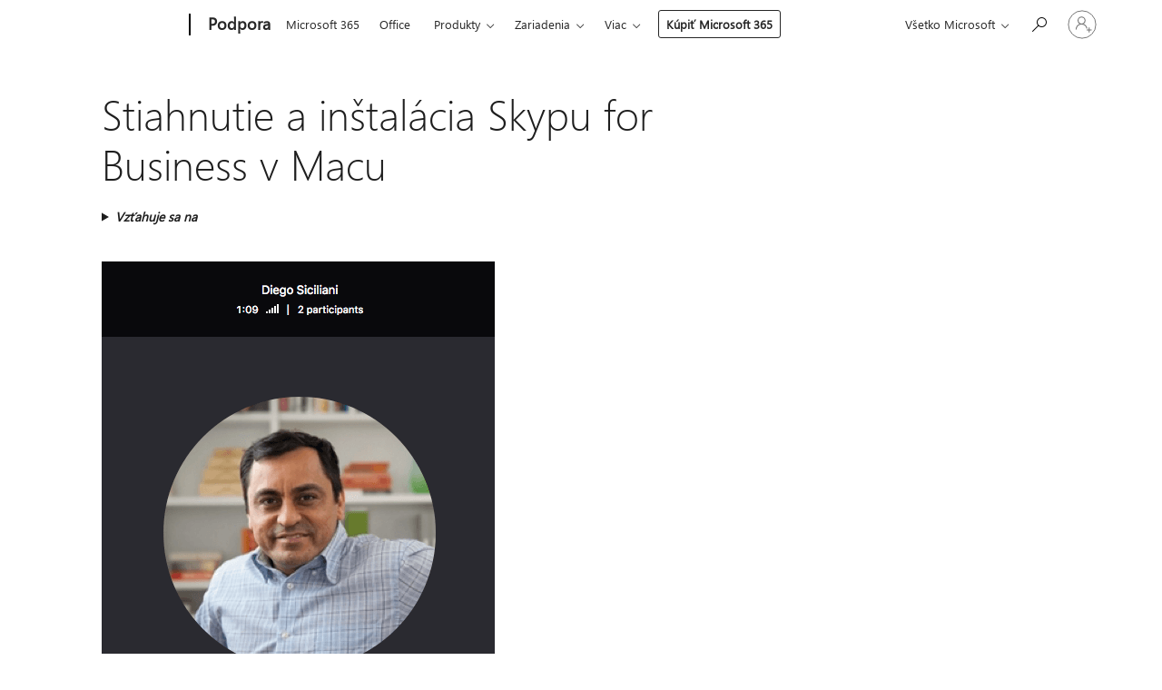

--- FILE ---
content_type: text/html; charset=utf-8
request_url: https://login.microsoftonline.com/common/oauth2/v2.0/authorize?client_id=ee272b19-4411-433f-8f28-5c13cb6fd407&redirect_uri=https%3A%2F%2Fsupport.microsoft.com%2Fsignin-oidc&response_type=code%20id_token&scope=openid%20profile%20offline_access&response_mode=form_post&nonce=639041326443447724.YWZmYzAxZjUtMzA4My00NGRkLWEzNDctNGZhYmViOGZhYmFjMjE4MmIxMmMtODliYi00NzViLTg3ZTctZTU3M2NmMWFkNGE0&prompt=none&nopa=2&state=CfDJ8MF9taR5d3RHoynoKQkxN0DaRW9nWfuCqUZhYcfL4xVSLh_BhQCp7otOZP1OjFMsg0mYxDD3gZq7Da269E6ajIpM8TB3tEA9zOKdgNDDFVjQCYynKSr7O9E0wW4U_LzWQ-x6OnDPFN4xHBezTH0e6HKhS3JbJ0zdgzKBAFdY1IhHeZIG1ZSF2-elssJep1NznlL_lPmyE6nemxCu5GhPMTHtP2SXct_VUn7sd2-KUSpd4_1cUp3k-u8rOhMk8jAzosW9g7xeC2zcrUtr-9rWtb1sBLxvoprh9bNgYPFAGFpJRfTcys1XxQ6Q1TrMpASH7gT3PkB73_Q3XIGYGCRFqLSNtr1nzPD2c2zXNC7BFvpQ&x-client-SKU=ID_NET6_0&x-client-ver=8.12.1.0&sso_reload=true
body_size: 9988
content:


<!-- Copyright (C) Microsoft Corporation. All rights reserved. -->
<!DOCTYPE html>
<html>
<head>
    <title>Redirecting</title>
    <meta http-equiv="Content-Type" content="text/html; charset=UTF-8">
    <meta http-equiv="X-UA-Compatible" content="IE=edge">
    <meta name="viewport" content="width=device-width, initial-scale=1.0, maximum-scale=2.0, user-scalable=yes">
    <meta http-equiv="Pragma" content="no-cache">
    <meta http-equiv="Expires" content="-1">
    <meta name="PageID" content="FetchSessions" />
    <meta name="SiteID" content="" />
    <meta name="ReqLC" content="1033" />
    <meta name="LocLC" content="en-US" />

    
<meta name="robots" content="none" />

<script type="text/javascript" nonce='v4EQveJ1eo0D42f3v4gBOw'>//<![CDATA[
$Config={"urlGetCredentialType":"https://login.microsoftonline.com/common/GetCredentialType?mkt=en-US","urlGoToAADError":"https://login.live.com/oauth20_authorize.srf?client_id=ee272b19-4411-433f-8f28-5c13cb6fd407\u0026scope=openid+profile+offline_access\u0026redirect_uri=https%3a%2f%2fsupport.microsoft.com%2fsignin-oidc\u0026response_type=code+id_token\u0026state=[base64]\u0026response_mode=form_post\u0026nonce=639041326443447724.YWZmYzAxZjUtMzA4My00NGRkLWEzNDctNGZhYmViOGZhYmFjMjE4MmIxMmMtODliYi00NzViLTg3ZTctZTU3M2NmMWFkNGE0\u0026prompt=none\u0026x-client-SKU=ID_NET6_0\u0026x-client-Ver=8.12.1.0\u0026uaid=e9dff2c93bb344a790aa78047b3c0c3e\u0026msproxy=1\u0026issuer=mso\u0026tenant=common\u0026ui_locales=en-US\u0026epctrc=0dL2TfLc17%2bPJtFS0wRnUDDFsjyBm%2bbu6Q%2bDKzXKps4%3d5%3a1%3aCANARY%3aGHRWPLlPv9ZMtiDtSAa%2fre1Ou5jwFrSgGG3TyGprlt0%3d\u0026epct=[base64]\u0026jshs=0\u0026nopa=2","urlAppError":"https://support.microsoft.com/signin-oidc","oAppRedirectErrorPostParams":{"error":"interaction_required","error_description":"Session information is not sufficient for single-sign-on.","state":"[base64]"},"iMaxStackForKnockoutAsyncComponents":10000,"fShowButtons":true,"urlCdn":"https://aadcdn.msauth.net/shared/1.0/","urlDefaultFavicon":"https://aadcdn.msauth.net/shared/1.0/content/images/favicon_a_eupayfgghqiai7k9sol6lg2.ico","urlPost":"/common/login","iPawnIcon":0,"sPOST_Username":"","fEnableNumberMatching":true,"sFT":"[base64]","sFTName":"flowToken","sCtx":"[base64]","fEnableOneDSClientTelemetry":true,"dynamicTenantBranding":null,"staticTenantBranding":null,"oAppCobranding":{},"iBackgroundImage":4,"arrSessions":[],"urlMsaStaticMeControl":"https://login.live.com/Me.htm?v=3","fApplicationInsightsEnabled":false,"iApplicationInsightsEnabledPercentage":0,"urlSetDebugMode":"https://login.microsoftonline.com/common/debugmode","fEnableCssAnimation":true,"fDisableAnimationIfAnimationEndUnsupported":true,"fSsoFeasible":true,"fAllowGrayOutLightBox":true,"fProvideV2SsoImprovements":true,"fUseMsaSessionState":true,"fIsRemoteNGCSupported":true,"urlLogin":"https://login.microsoftonline.com/common/reprocess?ctx=[base64]","urlDssoStatus":"https://login.microsoftonline.com/common/instrumentation/dssostatus","iSessionPullType":3,"fUseSameSite":true,"iAllowedIdentities":2,"isGlobalTenant":true,"uiflavor":1001,"fShouldPlatformKeyBeSuppressed":true,"fLoadStringCustomizationPromises":true,"fUseAlternateTextForSwitchToCredPickerLink":true,"fOfflineAccountVisible":false,"fEnableUserStateFix":true,"fShowAccessPassPeek":true,"fUpdateSessionPollingLogic":true,"fEnableShowPickerCredObservable":true,"fFetchSessionsSkipDsso":true,"fIsCiamUserFlowUxNewLogicEnabled":true,"fUseNonMicrosoftDefaultBrandingForCiam":true,"sCompanyDisplayName":"Microsoft Services","fRemoveCustomCss":true,"fFixUICrashForApiRequestHandler":true,"fShowUpdatedKoreanPrivacyFooter":true,"fUsePostCssHotfix":true,"fFixUserFlowBranding":true,"fEnablePasskeyNullFix":true,"fEnableRefreshCookiesFix":true,"fEnableWebNativeBridgeInterstitialUx":true,"fEnableWindowParentingFix":true,"fEnableNativeBridgeErrors":true,"urlAcmaServerPath":"https://login.microsoftonline.com","sTenantId":"common","sMkt":"en-US","fIsDesktop":true,"fUpdateConfigInit":true,"fLogDisallowedCssProperties":true,"fDisallowExternalFonts":true,"scid":1013,"hpgact":1800,"hpgid":7,"apiCanary":"[base64]","canary":"0dL2TfLc17+PJtFS0wRnUDDFsjyBm+bu6Q+DKzXKps4=5:1:CANARY:GHRWPLlPv9ZMtiDtSAa/re1Ou5jwFrSgGG3TyGprlt0=","sCanaryTokenName":"canary","fSkipRenderingNewCanaryToken":false,"fEnableNewCsrfProtection":true,"correlationId":"e9dff2c9-3bb3-44a7-90aa-78047b3c0c3e","sessionId":"86405e1c-8957-48b8-b045-6542e5504900","sRingId":"R6","locale":{"mkt":"en-US","lcid":1033},"slMaxRetry":2,"slReportFailure":true,"strings":{"desktopsso":{"authenticatingmessage":"Trying to sign you in"}},"enums":{"ClientMetricsModes":{"None":0,"SubmitOnPost":1,"SubmitOnRedirect":2,"InstrumentPlt":4}},"urls":{"instr":{"pageload":"https://login.microsoftonline.com/common/instrumentation/reportpageload","dssostatus":"https://login.microsoftonline.com/common/instrumentation/dssostatus"}},"browser":{"ltr":1,"Chrome":1,"_Mac":1,"_M131":1,"_D0":1,"Full":1,"RE_WebKit":1,"b":{"name":"Chrome","major":131,"minor":0},"os":{"name":"OSX","version":"10.15.7"},"V":"131.0"},"watson":{"url":"/common/handlers/watson","bundle":"https://aadcdn.msauth.net/ests/2.1/content/cdnbundles/watson.min_q5ptmu8aniymd4ftuqdkda2.js","sbundle":"https://aadcdn.msauth.net/ests/2.1/content/cdnbundles/watsonsupportwithjquery.3.5.min_dc940oomzau4rsu8qesnvg2.js","fbundle":"https://aadcdn.msauth.net/ests/2.1/content/cdnbundles/frameworksupport.min_oadrnc13magb009k4d20lg2.js","resetErrorPeriod":5,"maxCorsErrors":-1,"maxInjectErrors":5,"maxErrors":10,"maxTotalErrors":3,"expSrcs":["https://login.microsoftonline.com","https://aadcdn.msauth.net/","https://aadcdn.msftauth.net/",".login.microsoftonline.com"],"envErrorRedirect":true,"envErrorUrl":"/common/handlers/enverror"},"loader":{"cdnRoots":["https://aadcdn.msauth.net/","https://aadcdn.msftauth.net/"],"logByThrowing":true},"serverDetails":{"slc":"ProdSlices","dc":"NCUS","ri":"CH1XXXX","ver":{"v":[2,1,22943,6]},"rt":"2026-01-16T03:57:25","et":13},"clientEvents":{"enabled":true,"telemetryEnabled":true,"useOneDSEventApi":true,"flush":60000,"autoPost":true,"autoPostDelay":1000,"minEvents":1,"maxEvents":1,"pltDelay":500,"appInsightsConfig":{"instrumentationKey":"69adc3c768bd4dc08c19416121249fcc-66f1668a-797b-4249-95e3-6c6651768c28-7293","webAnalyticsConfiguration":{"autoCapture":{"jsError":true}}},"defaultEventName":"IDUX_ESTSClientTelemetryEvent_WebWatson","serviceID":3,"endpointUrl":""},"fApplyAsciiRegexOnInput":true,"country":"US","fBreakBrandingSigninString":true,"bsso":{"states":{"START":"start","INPROGRESS":"in-progress","END":"end","END_SSO":"end-sso","END_USERS":"end-users"},"nonce":"AwABEgEAAAADAOz_BQD0_4N8N45R6-J5CWjJ_pfB_BmMyDcKp2JQER2KLx17Iroulw-s7A1HKPeXaJEDDZGRQlC6-OOwV_XYI7kDh6QcLLMgAA","overallTimeoutMs":4000,"telemetry":{"type":"ChromeSsoTelemetry","nonce":"AwABDwEAAAADAOz_BQD0_8sCzpXS6qF9itQOSz0aiyl5c-iYgLCkEzmHjCvZk4xevG2P4fVsy9uoJQHLfHHlZcSbdXNzmAHABJiTlnOhwybr-d9uehV1HiNc-fG2seVUIAA","reportStates":[]},"redirectEndStates":["end"],"cookieNames":{"aadSso":"AADSSO","winSso":"ESTSSSO","ssoTiles":"ESTSSSOTILES","ssoPulled":"SSOCOOKIEPULLED","userList":"ESTSUSERLIST"},"type":"chrome","reason":"Pull suppressed because it was already attempted and the current URL was reloaded."},"urlNoCookies":"https://login.microsoftonline.com/cookiesdisabled","fTrimChromeBssoUrl":true,"inlineMode":5,"fShowCopyDebugDetailsLink":true,"fTenantBrandingCdnAddEventHandlers":true,"fAddTryCatchForIFrameRedirects":true};
//]]></script> 
<script type="text/javascript" nonce='v4EQveJ1eo0D42f3v4gBOw'>//<![CDATA[
!function(){var e=window,r=e.$Debug=e.$Debug||{},t=e.$Config||{};if(!r.appendLog){var n=[],o=0;r.appendLog=function(e){var r=t.maxDebugLog||25,i=(new Date).toUTCString()+":"+e;n.push(o+":"+i),n.length>r&&n.shift(),o++},r.getLogs=function(){return n}}}(),function(){function e(e,r){function t(i){var a=e[i];if(i<n-1){return void(o.r[a]?t(i+1):o.when(a,function(){t(i+1)}))}r(a)}var n=e.length;t(0)}function r(e,r,i){function a(){var e=!!s.method,o=e?s.method:i[0],a=s.extraArgs||[],u=n.$WebWatson;try{
var c=t(i,!e);if(a&&a.length>0){for(var d=a.length,l=0;l<d;l++){c.push(a[l])}}o.apply(r,c)}catch(e){return void(u&&u.submitFromException&&u.submitFromException(e))}}var s=o.r&&o.r[e];return r=r||this,s&&(s.skipTimeout?a():n.setTimeout(a,0)),s}function t(e,r){return Array.prototype.slice.call(e,r?1:0)}var n=window;n.$Do||(n.$Do={"q":[],"r":[],"removeItems":[],"lock":0,"o":[]});var o=n.$Do;o.when=function(t,n){function i(e){r(e,a,s)||o.q.push({"id":e,"c":a,"a":s})}var a=0,s=[],u=1;"function"==typeof n||(a=n,
u=2);for(var c=u;c<arguments.length;c++){s.push(arguments[c])}t instanceof Array?e(t,i):i(t)},o.register=function(e,t,n){if(!o.r[e]){o.o.push(e);var i={};if(t&&(i.method=t),n&&(i.skipTimeout=n),arguments&&arguments.length>3){i.extraArgs=[];for(var a=3;a<arguments.length;a++){i.extraArgs.push(arguments[a])}}o.r[e]=i,o.lock++;try{for(var s=0;s<o.q.length;s++){var u=o.q[s];u.id==e&&r(e,u.c,u.a)&&o.removeItems.push(u)}}catch(e){throw e}finally{if(0===--o.lock){for(var c=0;c<o.removeItems.length;c++){
for(var d=o.removeItems[c],l=0;l<o.q.length;l++){if(o.q[l]===d){o.q.splice(l,1);break}}}o.removeItems=[]}}}},o.unregister=function(e){o.r[e]&&delete o.r[e]}}(),function(e,r){function t(){if(!a){if(!r.body){return void setTimeout(t)}a=!0,e.$Do.register("doc.ready",0,!0)}}function n(){if(!s){if(!r.body){return void setTimeout(n)}t(),s=!0,e.$Do.register("doc.load",0,!0),i()}}function o(e){(r.addEventListener||"load"===e.type||"complete"===r.readyState)&&t()}function i(){
r.addEventListener?(r.removeEventListener("DOMContentLoaded",o,!1),e.removeEventListener("load",n,!1)):r.attachEvent&&(r.detachEvent("onreadystatechange",o),e.detachEvent("onload",n))}var a=!1,s=!1;if("complete"===r.readyState){return void setTimeout(n)}!function(){r.addEventListener?(r.addEventListener("DOMContentLoaded",o,!1),e.addEventListener("load",n,!1)):r.attachEvent&&(r.attachEvent("onreadystatechange",o),e.attachEvent("onload",n))}()}(window,document),function(){function e(){
return f.$Config||f.ServerData||{}}function r(e,r){var t=f.$Debug;t&&t.appendLog&&(r&&(e+=" '"+(r.src||r.href||"")+"'",e+=", id:"+(r.id||""),e+=", async:"+(r.async||""),e+=", defer:"+(r.defer||"")),t.appendLog(e))}function t(){var e=f.$B;if(void 0===d){if(e){d=e.IE}else{var r=f.navigator.userAgent;d=-1!==r.indexOf("MSIE ")||-1!==r.indexOf("Trident/")}}return d}function n(){var e=f.$B;if(void 0===l){if(e){l=e.RE_Edge}else{var r=f.navigator.userAgent;l=-1!==r.indexOf("Edge")}}return l}function o(e){
var r=e.indexOf("?"),t=r>-1?r:e.length,n=e.lastIndexOf(".",t);return e.substring(n,n+v.length).toLowerCase()===v}function i(){var r=e();return(r.loader||{}).slReportFailure||r.slReportFailure||!1}function a(){return(e().loader||{}).redirectToErrorPageOnLoadFailure||!1}function s(){return(e().loader||{}).logByThrowing||!1}function u(e){if(!t()&&!n()){return!1}var r=e.src||e.href||"";if(!r){return!0}if(o(r)){var i,a,s;try{i=e.sheet,a=i&&i.cssRules,s=!1}catch(e){s=!0}if(i&&!a&&s){return!0}
if(i&&a&&0===a.length){return!0}}return!1}function c(){function t(e){g.getElementsByTagName("head")[0].appendChild(e)}function n(e,r,t,n){var u=null;return u=o(e)?i(e):"script"===n.toLowerCase()?a(e):s(e,n),r&&(u.id=r),"function"==typeof u.setAttribute&&(u.setAttribute("crossorigin","anonymous"),t&&"string"==typeof t&&u.setAttribute("integrity",t)),u}function i(e){var r=g.createElement("link");return r.rel="stylesheet",r.type="text/css",r.href=e,r}function a(e){
var r=g.createElement("script"),t=g.querySelector("script[nonce]");if(r.type="text/javascript",r.src=e,r.defer=!1,r.async=!1,t){var n=t.nonce||t.getAttribute("nonce");r.setAttribute("nonce",n)}return r}function s(e,r){var t=g.createElement(r);return t.src=e,t}function d(e,r){if(e&&e.length>0&&r){for(var t=0;t<e.length;t++){if(-1!==r.indexOf(e[t])){return!0}}}return!1}function l(r){if(e().fTenantBrandingCdnAddEventHandlers){var t=d(E,r)?E:b;if(!(t&&t.length>1)){return r}for(var n=0;n<t.length;n++){
if(-1!==r.indexOf(t[n])){var o=t[n+1<t.length?n+1:0],i=r.substring(t[n].length);return"https://"!==t[n].substring(0,"https://".length)&&(o="https://"+o,i=i.substring("https://".length)),o+i}}return r}if(!(b&&b.length>1)){return r}for(var a=0;a<b.length;a++){if(0===r.indexOf(b[a])){return b[a+1<b.length?a+1:0]+r.substring(b[a].length)}}return r}function f(e,t,n,o){if(r("[$Loader]: "+(L.failMessage||"Failed"),o),w[e].retry<y){return w[e].retry++,h(e,t,n),void c._ReportFailure(w[e].retry,w[e].srcPath)}n&&n()}
function v(e,t,n,o){if(u(o)){return f(e,t,n,o)}r("[$Loader]: "+(L.successMessage||"Loaded"),o),h(e+1,t,n);var i=w[e].onSuccess;"function"==typeof i&&i(w[e].srcPath)}function h(e,o,i){if(e<w.length){var a=w[e];if(!a||!a.srcPath){return void h(e+1,o,i)}a.retry>0&&(a.srcPath=l(a.srcPath),a.origId||(a.origId=a.id),a.id=a.origId+"_Retry_"+a.retry);var s=n(a.srcPath,a.id,a.integrity,a.tagName);s.onload=function(){v(e,o,i,s)},s.onerror=function(){f(e,o,i,s)},s.onreadystatechange=function(){
"loaded"===s.readyState?setTimeout(function(){v(e,o,i,s)},500):"complete"===s.readyState&&v(e,o,i,s)},t(s),r("[$Loader]: Loading '"+(a.srcPath||"")+"', id:"+(a.id||""))}else{o&&o()}}var p=e(),y=p.slMaxRetry||2,m=p.loader||{},b=m.cdnRoots||[],E=m.tenantBrandingCdnRoots||[],L=this,w=[];L.retryOnError=!0,L.successMessage="Loaded",L.failMessage="Error",L.Add=function(e,r,t,n,o,i){e&&w.push({"srcPath":e,"id":r,"retry":n||0,"integrity":t,"tagName":o||"script","onSuccess":i})},L.AddForReload=function(e,r){
var t=e.src||e.href||"";L.Add(t,"AddForReload",e.integrity,1,e.tagName,r)},L.AddIf=function(e,r,t){e&&L.Add(r,t)},L.Load=function(e,r){h(0,e,r)}}var d,l,f=window,g=f.document,v=".css";c.On=function(e,r,t){if(!e){throw"The target element must be provided and cannot be null."}r?c.OnError(e,t):c.OnSuccess(e,t)},c.OnSuccess=function(e,t){if(!e){throw"The target element must be provided and cannot be null."}if(u(e)){return c.OnError(e,t)}var n=e.src||e.href||"",o=i(),s=a();r("[$Loader]: Loaded",e);var d=new c
;d.failMessage="Reload Failed",d.successMessage="Reload Success",d.Load(null,function(){if(o){throw"Unexpected state. ResourceLoader.Load() failed despite initial load success. ['"+n+"']"}s&&(document.location.href="/error.aspx?err=504")})},c.OnError=function(e,t){var n=e.src||e.href||"",o=i(),s=a();if(!e){throw"The target element must be provided and cannot be null."}r("[$Loader]: Failed",e);var u=new c;u.failMessage="Reload Failed",u.successMessage="Reload Success",u.AddForReload(e,t),
u.Load(null,function(){if(o){throw"Failed to load external resource ['"+n+"']"}s&&(document.location.href="/error.aspx?err=504")}),c._ReportFailure(0,n)},c._ReportFailure=function(e,r){if(s()&&!t()){throw"[Retry "+e+"] Failed to load external resource ['"+r+"'], reloading from fallback CDN endpoint"}},f.$Loader=c}(),function(){function e(){if(!E){var e=new h.$Loader;e.AddIf(!h.jQuery,y.sbundle,"WebWatson_DemandSupport"),y.sbundle=null,delete y.sbundle,e.AddIf(!h.$Api,y.fbundle,"WebWatson_DemandFramework"),
y.fbundle=null,delete y.fbundle,e.Add(y.bundle,"WebWatson_DemandLoaded"),e.Load(r,t),E=!0}}function r(){if(h.$WebWatson){if(h.$WebWatson.isProxy){return void t()}m.when("$WebWatson.full",function(){for(;b.length>0;){var e=b.shift();e&&h.$WebWatson[e.cmdName].apply(h.$WebWatson,e.args)}})}}function t(){if(!h.$WebWatson||h.$WebWatson.isProxy){if(!L&&JSON){try{var e=new XMLHttpRequest;e.open("POST",y.url),e.setRequestHeader("Accept","application/json"),
e.setRequestHeader("Content-Type","application/json; charset=UTF-8"),e.setRequestHeader("canary",p.apiCanary),e.setRequestHeader("client-request-id",p.correlationId),e.setRequestHeader("hpgid",p.hpgid||0),e.setRequestHeader("hpgact",p.hpgact||0);for(var r=-1,t=0;t<b.length;t++){if("submit"===b[t].cmdName){r=t;break}}var o=b[r]?b[r].args||[]:[],i={"sr":y.sr,"ec":"Failed to load external resource [Core Watson files]","wec":55,"idx":1,"pn":p.pgid||"","sc":p.scid||0,"hpg":p.hpgid||0,
"msg":"Failed to load external resource [Core Watson files]","url":o[1]||"","ln":0,"ad":0,"an":!1,"cs":"","sd":p.serverDetails,"ls":null,"diag":v(y)};e.send(JSON.stringify(i))}catch(e){}L=!0}y.loadErrorUrl&&window.location.assign(y.loadErrorUrl)}n()}function n(){b=[],h.$WebWatson=null}function o(r){return function(){var t=arguments;b.push({"cmdName":r,"args":t}),e()}}function i(){var e=["foundException","resetException","submit"],r=this;r.isProxy=!0;for(var t=e.length,n=0;n<t;n++){var i=e[n];i&&(r[i]=o(i))}
}function a(e,r,t,n,o,i,a){var s=h.event;return i||(i=l(o||s,a?a+2:2)),h.$Debug&&h.$Debug.appendLog&&h.$Debug.appendLog("[WebWatson]:"+(e||"")+" in "+(r||"")+" @ "+(t||"??")),$.submit(e,r,t,n,o||s,i,a)}function s(e,r){return{"signature":e,"args":r,"toString":function(){return this.signature}}}function u(e){for(var r=[],t=e.split("\n"),n=0;n<t.length;n++){r.push(s(t[n],[]))}return r}function c(e){for(var r=[],t=e.split("\n"),n=0;n<t.length;n++){var o=s(t[n],[]);t[n+1]&&(o.signature+="@"+t[n+1],n++),r.push(o)
}return r}function d(e){if(!e){return null}try{if(e.stack){return u(e.stack)}if(e.error){if(e.error.stack){return u(e.error.stack)}}else if(window.opera&&e.message){return c(e.message)}}catch(e){}return null}function l(e,r){var t=[];try{for(var n=arguments.callee;r>0;){n=n?n.caller:n,r--}for(var o=0;n&&o<w;){var i="InvalidMethod()";try{i=n.toString()}catch(e){}var a=[],u=n.args||n.arguments;if(u){for(var c=0;c<u.length;c++){a[c]=u[c]}}t.push(s(i,a)),n=n.caller,o++}}catch(e){t.push(s(e.toString(),[]))}
var l=d(e);return l&&(t.push(s("--- Error Event Stack -----------------",[])),t=t.concat(l)),t}function f(e){if(e){try{var r=/function (.{1,})\(/,t=r.exec(e.constructor.toString());return t&&t.length>1?t[1]:""}catch(e){}}return""}function g(e){if(e){try{if("string"!=typeof e&&JSON&&JSON.stringify){var r=f(e),t=JSON.stringify(e);return t&&"{}"!==t||(e.error&&(e=e.error,r=f(e)),(t=JSON.stringify(e))&&"{}"!==t||(t=e.toString())),r+":"+t}}catch(e){}}return""+(e||"")}function v(e){var r=[];try{
if(jQuery?(r.push("jQuery v:"+jQuery().jquery),jQuery.easing?r.push("jQuery.easing:"+JSON.stringify(jQuery.easing)):r.push("jQuery.easing is not defined")):r.push("jQuery is not defined"),e&&e.expectedVersion&&r.push("Expected jQuery v:"+e.expectedVersion),m){var t,n="";for(t=0;t<m.o.length;t++){n+=m.o[t]+";"}for(r.push("$Do.o["+n+"]"),n="",t=0;t<m.q.length;t++){n+=m.q[t].id+";"}r.push("$Do.q["+n+"]")}if(h.$Debug&&h.$Debug.getLogs){var o=h.$Debug.getLogs();o&&o.length>0&&(r=r.concat(o))}if(b){
for(var i=0;i<b.length;i++){var a=b[i];if(a&&"submit"===a.cmdName){try{if(JSON&&JSON.stringify){var s=JSON.stringify(a);s&&r.push(s)}}catch(e){r.push(g(e))}}}}}catch(e){r.push(g(e))}return r}var h=window,p=h.$Config||{},y=p.watson,m=h.$Do;if(!h.$WebWatson&&y){var b=[],E=!1,L=!1,w=10,$=h.$WebWatson=new i;$.CB={},$._orgErrorHandler=h.onerror,h.onerror=a,$.errorHooked=!0,m.when("jQuery.version",function(e){y.expectedVersion=e}),m.register("$WebWatson")}}(),function(){function e(e,r){
for(var t=r.split("."),n=t.length,o=0;o<n&&null!==e&&void 0!==e;){e=e[t[o++]]}return e}function r(r){var t=null;return null===u&&(u=e(i,"Constants")),null!==u&&r&&(t=e(u,r)),null===t||void 0===t?"":t.toString()}function t(t){var n=null;return null===a&&(a=e(i,"$Config.strings")),null!==a&&t&&(n=e(a,t.toLowerCase())),null!==n&&void 0!==n||(n=r(t)),null===n||void 0===n?"":n.toString()}function n(e,r){var n=null;return e&&r&&r[e]&&(n=t("errors."+r[e])),n||(n=t("errors."+e)),n||(n=t("errors."+c)),n||(n=t(c)),n}
function o(t){var n=null;return null===s&&(s=e(i,"$Config.urls")),null!==s&&t&&(n=e(s,t.toLowerCase())),null!==n&&void 0!==n||(n=r(t)),null===n||void 0===n?"":n.toString()}var i=window,a=null,s=null,u=null,c="GENERIC_ERROR";i.GetString=t,i.GetErrorString=n,i.GetUrl=o}(),function(){var e=window,r=e.$Config||{};e.$B=r.browser||{}}(),function(){function e(e,r,t){e&&e.addEventListener?e.addEventListener(r,t):e&&e.attachEvent&&e.attachEvent("on"+r,t)}function r(r,t){e(document.getElementById(r),"click",t)}
function t(r,t){var n=document.getElementsByName(r);n&&n.length>0&&e(n[0],"click",t)}var n=window;n.AddListener=e,n.ClickEventListenerById=r,n.ClickEventListenerByName=t}();
//]]></script> 
<script type="text/javascript" nonce='v4EQveJ1eo0D42f3v4gBOw'>//<![CDATA[
!function(t,e){!function(){var n=e.getElementsByTagName("head")[0];n&&n.addEventListener&&(n.addEventListener("error",function(e){null!==e.target&&"cdn"===e.target.getAttribute("data-loader")&&t.$Loader.OnError(e.target)},!0),n.addEventListener("load",function(e){null!==e.target&&"cdn"===e.target.getAttribute("data-loader")&&t.$Loader.OnSuccess(e.target)},!0))}()}(window,document);
//]]></script>
    <script type="text/javascript" nonce='v4EQveJ1eo0D42f3v4gBOw'>
        ServerData = $Config;
    </script>

    <script data-loader="cdn" crossorigin="anonymous" src="https://aadcdn.msauth.net/shared/1.0/content/js/FetchSessions_Core_Zrgqf3NDZY6QoRSGjvZAAQ2.js" integrity='sha384-ZiCm7FNkvHCzGABuQsNqI+NbQpuukT8O8DH+5NRo+GBSrdhUPzoMJLcFvVj8ky+R' nonce='v4EQveJ1eo0D42f3v4gBOw'></script>

</head>
<body data-bind="defineGlobals: ServerData" style="display: none">
</body>
</html>